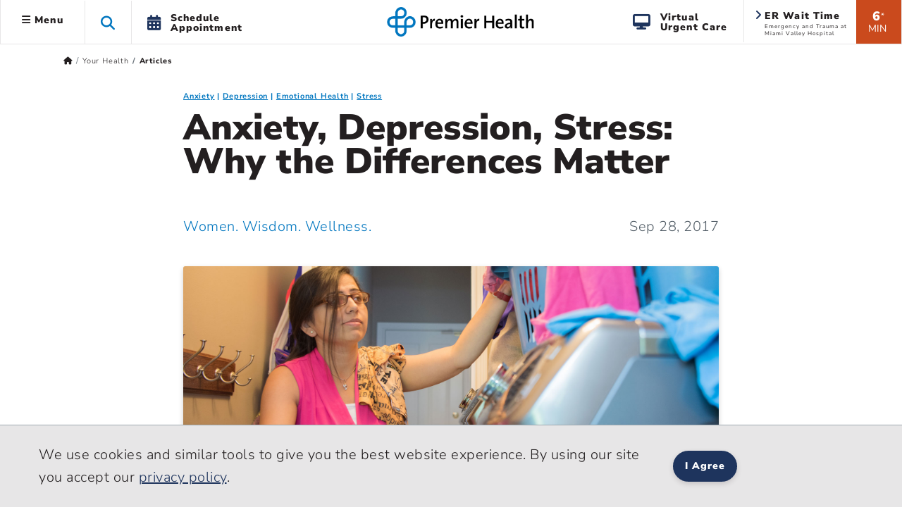

--- FILE ---
content_type: text/html; charset=utf-8
request_url: https://www.premierhealth.com/your-health/articles/women-wisdom-wellness-/anxiety-depression-stress-why-the-differences-matter
body_size: 23070
content:
 <!DOCTYPE html> <html lang="en" xmlns="http://www.w3.org/1999/xhtml"> <head> <meta charset="utf-8"> <meta name="viewport" content="width=device-width, initial-scale=1, viewport-fit=cover"> <title>
	Anxiety, Depression, Stress: Why the Differences Matter | Premier Health
</title> <meta name="format-detection" content="telephone=no"> <meta name="theme-color" content="#0076bf"> <meta http-equiv="X-UA-Compatible" content="IE=edge"> <meta name="silktide-cms" content="eyJlZGl0b3JVcmwiOiJodHRwczovL3d3dy5wcmVtaWVyaGVhbHRoLmNvbS9TaXRlZmluaXR5L2FkbWluYXBwL3BhZ2VzL3lvdXItaGVhbHRoL2FydGljbGVzL0FjdGlvbi9FZGl0In0="> <link rel="preconnect" href="https://www.googletagmanager.com/"> <link rel="preconnect" href="https://www.google-analytics.com/"> <link rel="preconnect" href="https://js.monitor.azure.com/"> <link rel="preconnect" href="https://premierhealth.azureedge.net/"> <link rel="preconnect" href="https://perfanalytics.com/"> <link rel="preconnect" href="https://api.perfanalytics.com/"> <link rel="preconnect" href="https://a6147442509348864.cdn.optimizely.com/"> <link rel="dns-prefetch" href="https://www.googletagmanager.com/"> <link rel="dns-prefetch" href="https://www.google-analytics.com/"> <link rel="dns-prefetch" href="https://js.monitor.azure.com/"> <link rel="dns-prefetch" href="https://premierhealth.azureedge.net/"> <link rel="dns-prefetch" href="https://perfanalytics.com/"> <link rel="dns-prefetch" href="https://api.perfanalytics.com/"> <link rel="dns-prefetch" href="https://a6147442509348864.cdn.optimizely.com/"> <link rel="shortcut icon" sizes="196x196" href="/Content/Icons/favicon-196x196.png"> <link rel="icon" type="image/png" href="/Content/Icons/favicon-196x196.png" sizes="196x196" /> <link rel="icon" type="image/png" href="/Content/Icons/favicon-195.png" sizes="195x195"> <link rel="icon" type="image/png" href="/Content/Icons/favicon-96x96.png" sizes="96x96" /> <link rel="icon" type="image/png" href="/Content/Icons/favicon-32x32.png" sizes="32x32" /> <link rel="icon" type="image/png" href="/Content/Icons/favicon-16x16.png" sizes="16x16" /> <link rel="icon" type="image/png" href="/Content/Icons/favicon-128.png" sizes="128x128" /> <link rel="icon" type="image/png" href="/Content/Icons/favicon-96.png" sizes="96x96"> <link rel="apple-touch-icon-precomposed" sizes="57x57" href="/Content/Icons/apple-touch-icon-57x57.png" /> <link rel="apple-touch-icon-precomposed" sizes="114x114" href="/Content/Icons/apple-touch-icon-114x114.png" /> <link rel="apple-touch-icon-precomposed" sizes="72x72" href="/Content/Icons/apple-touch-icon-72x72.png" /> <link rel="apple-touch-icon-precomposed" sizes="144x144" href="/Content/Icons/apple-touch-icon-144x144.png" /> <link rel="apple-touch-icon-precomposed" sizes="60x60" href="/Content/Icons/apple-touch-icon-60x60.png" /> <link rel="apple-touch-icon-precomposed" sizes="120x120" href="/Content/Icons/apple-touch-icon-120x120.png" /> <link rel="apple-touch-icon-precomposed" sizes="76x76" href="/Content/Icons/apple-touch-icon-76x76.png" /> <link rel="apple-touch-icon-precomposed" sizes="152x152" href="/Content/Icons/apple-touch-icon-152x152.png" /> <link rel="apple-touch-icon-precomposed" sizes="180x180" href="/Content/Icons/favicon-180.png"> <link rel="apple-touch-icon" sizes="228x228" href="/Content/Icons/favicon-228.png"> <meta name="application-name" content="Premier Health" /> <meta name="msapplication-TileColor" content="#ffffff" /> <meta name="msapplication-TileImage" content="/Content/Icons/mstile-144x144.png" /> <meta name="msapplication-square70x70logo" content="/Content/Icons/mstile-70x70.png" /> <meta name="msapplication-square150x150logo" content="/Content/Icons/mstile-150x150.png" /> <meta name="msapplication-wide310x150logo" content="/Content/Icons/widetile.png" /> <meta name="msapplication-square310x310logo" content="/Content/Icons/mstile-310x310.png" /> <meta property="og:url" content="https://www.premierhealth.com/your-health/articles/women-wisdom-wellness-/anxiety-depression-stress-why-the-differences-matter" /> <link rel="canonical" href="https://www.premierhealth.com/your-health/articles/women-wisdom-wellness-/anxiety-depression-stress-why-the-differences-matter" /> <meta property="fb:app_id" content="126077234707751" /> <meta property="og:locale" content="en_US" /> <script type="text/javascript">
!(function (cfg){function e(){cfg.onInit&&cfg.onInit(i)}var S,u,D,t,n,i,C=window,x=document,w=C.location,I="script",b="ingestionendpoint",E="disableExceptionTracking",A="ai.device.";"instrumentationKey"[S="toLowerCase"](),u="crossOrigin",D="POST",t="appInsightsSDK",n=cfg.name||"appInsights",(cfg.name||C[t])&&(C[t]=n),i=C[n]||function(l){var d=!1,g=!1,f={initialize:!0,queue:[],sv:"7",version:2,config:l};function m(e,t){var n={},i="Browser";function a(e){e=""+e;return 1===e.length?"0"+e:e}return n[A+"id"]=i[S](),n[A+"type"]=i,n["ai.operation.name"]=w&&w.pathname||"_unknown_",n["ai.internal.sdkVersion"]="javascript:snippet_"+(f.sv||f.version),{time:(i=new Date).getUTCFullYear()+"-"+a(1+i.getUTCMonth())+"-"+a(i.getUTCDate())+"T"+a(i.getUTCHours())+":"+a(i.getUTCMinutes())+":"+a(i.getUTCSeconds())+"."+(i.getUTCMilliseconds()/1e3).toFixed(3).slice(2,5)+"Z",iKey:e,name:"Microsoft.ApplicationInsights."+e.replace(/-/g,"")+"."+t,sampleRate:100,tags:n,data:{baseData:{ver:2}},ver:4,seq:"1",aiDataContract:undefined}}var h=-1,v=0,y=["js.monitor.azure.com","js.cdn.applicationinsights.io","js.cdn.monitor.azure.com","js0.cdn.applicationinsights.io","js0.cdn.monitor.azure.com","js2.cdn.applicationinsights.io","js2.cdn.monitor.azure.com","az416426.vo.msecnd.net"],k=l.url||cfg.src;if(k){if((n=navigator)&&(~(n=(n.userAgent||"").toLowerCase()).indexOf("msie")||~n.indexOf("trident/"))&&~k.indexOf("ai.3")&&(k=k.replace(/(\/)(ai\.3\.)([^\d]*)$/,function(e,t,n){return t+"ai.2"+n})),!1!==cfg.cr)for(var e=0;e<y.length;e++)if(0<k.indexOf(y[e])){h=e;break}var i=function(e){var a,t,n,i,o,r,s,c,p,u;f.queue=[],g||(0<=h&&v+1<y.length?(a=(h+v+1)%y.length,T(k.replace(/^(.*\/\/)([\w\.]*)(\/.*)$/,function(e,t,n,i){return t+y[a]+i})),v+=1):(d=g=!0,o=k,c=(p=function(){var e,t={},n=l.connectionString;if(n)for(var i=n.split(";"),a=0;a<i.length;a++){var o=i[a].split("=");2===o.length&&(t[o[0][S]()]=o[1])}return t[b]||(e=(n=t.endpointsuffix)?t.location:null,t[b]="https://"+(e?e+".":"")+"dc."+(n||"services.visualstudio.com")),t}()).instrumentationkey||l.instrumentationKey||"",p=(p=p[b])?p+"/v2/track":l.endpointUrl,(u=[]).push((t="SDK LOAD Failure: Failed to load Application Insights SDK script (See stack for details)",n=o,r=p,(s=(i=m(c,"Exception")).data).baseType="ExceptionData",s.baseData.exceptions=[{typeName:"SDKLoadFailed",message:t.replace(/\./g,"-"),hasFullStack:!1,stack:t+"\nSnippet failed to load ["+n+"] -- Telemetry is disabled\nHelp Link: https://go.microsoft.com/fwlink/?linkid=2128109\nHost: "+(w&&w.pathname||"_unknown_")+"\nEndpoint: "+r,parsedStack:[]}],i)),u.push((s=o,t=p,(r=(n=m(c,"Message")).data).baseType="MessageData",(i=r.baseData).message='AI (Internal): 99 message:"'+("SDK LOAD Failure: Failed to load Application Insights SDK script (See stack for details) ("+s+")").replace(/\"/g,"")+'"',i.properties={endpoint:t},n)),o=u,c=p,JSON&&((r=C.fetch)&&!cfg.useXhr?r(c,{method:D,body:JSON.stringify(o),mode:"cors"}):XMLHttpRequest&&((s=new XMLHttpRequest).open(D,c),s.setRequestHeader("Content-type","application/json"),s.send(JSON.stringify(o))))))},a=function(e,t){g||setTimeout(function(){!t&&f.core||i()},500),d=!1},T=function(e){var n=x.createElement(I),e=(n.src=e,cfg[u]);return!e&&""!==e||"undefined"==n[u]||(n[u]=e),n.onload=a,n.onerror=i,n.onreadystatechange=function(e,t){"loaded"!==n.readyState&&"complete"!==n.readyState||a(0,t)},cfg.ld&&cfg.ld<0?x.getElementsByTagName("head")[0].appendChild(n):setTimeout(function(){x.getElementsByTagName(I)[0].parentNode.appendChild(n)},cfg.ld||0),n};T(k)}try{f.cookie=x.cookie}catch(p){}function t(e){for(;e.length;)!function(t){f[t]=function(){var e=arguments;d||f.queue.push(function(){f[t].apply(f,e)})}}(e.pop())}var r,s,n="track",o="TrackPage",c="TrackEvent",n=(t([n+"Event",n+"PageView",n+"Exception",n+"Trace",n+"DependencyData",n+"Metric",n+"PageViewPerformance","start"+o,"stop"+o,"start"+c,"stop"+c,"addTelemetryInitializer","setAuthenticatedUserContext","clearAuthenticatedUserContext","flush"]),f.SeverityLevel={Verbose:0,Information:1,Warning:2,Error:3,Critical:4},(l.extensionConfig||{}).ApplicationInsightsAnalytics||{});return!0!==l[E]&&!0!==n[E]&&(t(["_"+(r="onerror")]),s=C[r],C[r]=function(e,t,n,i,a){var o=s&&s(e,t,n,i,a);return!0!==o&&f["_"+r]({message:e,url:t,lineNumber:n,columnNumber:i,error:a,evt:C.event}),o},l.autoExceptionInstrumented=!0),f}(cfg.cfg),(C[n]=i).queue&&0===i.queue.length?(i.queue.push(e),i.trackPageView({})):e();})({
src: "https://js.monitor.azure.com/scripts/b/ai.3.gbl.min.js",
// name: "appInsights",
// ld: 0,
// useXhr: 1,
crossOrigin: "anonymous",
// onInit: null,
// cr: 0,
cfg: { // Application Insights Configuration
            connectionString: "InstrumentationKey=dea76b3a-307c-493a-bb6e-4dad45ea5cb3;IngestionEndpoint=https://eastus-8.in.applicationinsights.azure.com/;LiveEndpoint=https://eastus.livediagnostics.monitor.azure.com/"
        }
    });
    window.appInsights.trackPageView();
</script> <script>
    //Google
    (function (w, d, s, l, i) {
        w[l] = w[l] || []; w[l].push({
            'gtm.start':
                new Date().getTime(), event: 'gtm.js'
        }); var f = d.getElementsByTagName(s)[0],
            j = d.createElement(s), dl = l != 'dataLayer' ? '&l=' + l : ''; j.async = true; j.src =
                'https://www.googletagmanager.com/gtm.js?id=' + i + dl; f.parentNode.insertBefore(j, f);
    })(window, document, 'script', 'dataLayer', 'GTM-KH2DJS');
 

    //FreshPaint
    (function () { function p(r, e) { (e == null || e > r.length) && (e = r.length); for (var t = 0, a = new Array(e); t < e; t++)a[t] = r[t]; return a } function v(r) { if (Array.isArray(r)) return p(r) } function h(r) { if (typeof Symbol != "undefined" && r[Symbol.iterator] != null || r["@iterator"] != null) return Array.from(r) } function A() { throw new TypeError("Invalid attempt to spread non-iterable instance.\nIn order to be iterable, non-array objects must have a [Symbol.iterator]() method.") } function I(r, e) { if (r) { if (typeof r == "string") return p(r, e); var t = Object.prototype.toString.call(r).slice(8, -1); if (t === "Object" && r.constructor && (t = r.constructor.name), t === "Map" || t === "Set") return Array.from(t); if (t === "Arguments" || /^(?:Ui|I)nt(?:8|16|32)(?:Clamped)?Array$/.test(t)) return p(r, e) } } function y(r) { return v(r) || h(r) || I(r) || A() } var E = function (r, e) { if (!e.__SV) { try { var t, a, m = window.location, c = m.hash, x = function (n, o) { return t = n.match(new RegExp(o + "=([^&]*)")), t ? t[1] : null }; c && x(c, "fpState") && (a = JSON.parse(decodeURIComponent(x(c, "fpState"))), a.action === "fpeditor" && (window.sessionStorage.setItem("_fpcehash", c), history.replaceState(a.desiredHash || "", r.title, m.pathname + m.search))) } catch (S) { } e.__loaded = !1, e.config = !1, e.__SV = 2, window.freshpaint = new Proxy(e, { get: function (n, o) { return n[o] !== void 0 ? n[o] : o === "init" ? function (l, u, i) { var _, d; (_ = n)[d = "_i"] || (_[d] = []), n._i.push([l, u || {}, i || "freshpaint"]) } : function () { for (var l = arguments.length, u = new Array(l), i = 0; i < l; i++)u[i] = arguments[i]; var _ = [o].concat(y(u)); return n.push(_), new Proxy(_, { get: function (f, w) { return f[w] ? f[w] : function () { for (var b = arguments.length, g = new Array(b), s = 0; s < b; s++)g[s] = arguments[s]; f.length = 0, f.push([o].concat(y(u))), f.push([w].concat(y(g))) } } }) } } }) } }; E(document, window.freshpaint || []); })();
    freshpaint.init("3517d3a4-ca04-4550-aa91-6b324aad2933");
    freshpaint.page();

</script> <script src="https://freshpaint-cdn.com/js/3517d3a4-ca04-4550-aa91-6b324aad2933/freshpaint.js"></script> <link href="/ResourcePackages/Bootstrap5/assets/dist/css/main.min.css?package=Bootstrap5" rel="stylesheet" type="text/css" /><link href="/Content/Styles/PremierHealth.main.min.css?v=20260116&amp;package=Bootstrap5" rel="stylesheet" type="text/css" /><link href="/Content/Styles/bootstrap4-toggle.min.css?package=Bootstrap5" rel="stylesheet" type="text/css" /><link href="/Content/Fonts/FontAwesome/css/all.min.css?package=Bootstrap5" rel="stylesheet" type="text/css" /><link href="/Content/Fonts/PremierIcon/styles8.min.css?package=Bootstrap5" rel="stylesheet" type="text/css" /> <script type="text/javascript" src="https://cdn.optimizely.com/js/6147442509348864.js"></script><script type="text/javascript">
window.HYRO_WIDGET_ID = "0a5be277-36ff-4a37-8745-6bc9a9d4a5da"; (function() { const f = function() { const d = document; const l = d.createElement('script'); l.type = 'text/javascript'; l.async = true; l.src = 'https://api.airbud.io/widgets/widget.js?id='
 + window.HYRO_WIDGET_ID; const x = d.getElementsByTagName('script')[0]; x.parentNode.insertBefore(l, x); }; window.addEventListener('load', f, false); })();
</script><meta name="Generator" content="Sitefinity 15.4.8622.0 DX" /><meta property="og:title" content="Anxiety, Depression, Stress: Why the Differences Matter | Premier Health" /><meta property="og:type" content="article" /><meta property="og:description" content="Anxiety, depression and stress may share similar symptoms, but each has its own unique causes. Learn how to tell the difference, and why it’s important." /><meta property="og:image" content="https://premierhealth.azureedge.net/img/images/default-source/women-wisdom-wellness/p-w-wmn72189-anxiety-depression-stress-difference-lg.jpg?sfvrsn=ca3c8719_2" /><meta property="og:image:height" content="1008" /><meta property="og:image:width" content="1860" /><meta name="description" content="Anxiety, depression and stress may share similar symptoms, but each has its own unique causes. Learn how to tell the difference, and why it’s important." /></head> <body> <noscript> <iframe src="https://www.googletagmanager.com/ns.html?id=GTM-KH2DJS"
                height="0" width="0" style="display:none;visibility:hidden"></iframe> </noscript> <script src="/ScriptResource.axd?d=6DQe8ARl7A9TiuWej5ttCra3Skn203CZ6GuJ27Af6VU_d8tthtm2esmBUauUNcjbVlr25CI51brx_3WMWIFTdtW-XPMegVb2UaqTw_UwMUolgpOSQaSxrn2ov-k4PcMKglmD7c4PobgOomJvCd3_7kwX5rnS1Ih45agJi6C33kjmcEjx0&amp;t=ffffffff9fd99265" type="text/javascript"></script><script src="/ScriptResource.axd?d=74FHISOx3fOPKwLxL0RMYiCdfR6rJsro675aAjdvCE1CMarYiHuVuCI5BKzN0LYX5DcwcGo1vZGdCTU5PlJamiFwQe6Q-W72ATjIiwvEoBGmRrRxGIbb5JYtpEP1spyLhGTr_M94NUAue9YmBuBkgAhXVrik_o_R9YhwGiM1rJs0E4Lv0&amp;t=ffffffff9fd99265" type="text/javascript"></script> <style>
        .notification-container {
            margin-top: 1px;
        }

        .notification-warning {
            margin-top: -15px;
            margin-bottom: -15px;
            color: #fff;
        }

            .notification-warning, .notification-warning p {
                color: #fff;
                margin-bottom: 0;
            }
    </style> <header class="sticky-top"> <a href="#mainContent" class="skip">Skip to main content</a> <div class="sticky-schedule-app"> <a href="/patient-and-visitor-guide/patient-guide/schedule-your-appointment" class="  log-ga-from-nav" data-category="Global Nav" data-action="Click" data-label="Schedule Appointment Mobile" aria-label="Schedule Appointment Mobile"><i class="fas fa-calendar-alt"></i><span>Schedule Appointment</span></a> </div> <div class="container-fluid  "> <div class="row  align-items-center" style="border-bottom: #e7e6e7 1px solid; background-color: #fff; "> <div class="col-lg-5 col-3  header-left clearfix"> 


 
<ul class="nav main-menu ">
    <li id="siteMainMenuParent" class="nav-item dropdown  ">
        <a class="site-main-menu nav-link dropdown-toggle d-none d-lg-block log-ga-from-nav "    data-bs-toggle="dropdown" href="#" role="button" aria-haspopup="true" aria-expanded="false" data-category="Global Nav" data-action="Click" data-label="Hamburger" data-bs-reference="parent"><i id="main-menu-icon" class="fas fa-bars"></i> Menu</a>
        <a class="site-main-menu nav-link dropdown-toggle main-menu-mobile d-lg-none log-ga-from-nav "  data-bs-toggle="dropdown" href="#" role="button" aria-haspopup="true" aria-expanded="false" data-category="Global Nav" data-action="Click" data-label="Hamburger" aria-label="Menu" data-bs-reference="parent"><i class="fas fa-bars"></i></a>
        <div id="siteMainMenu" class="dropdown-menu text-left dropdown-menu-left">
        <a class="dropdown-item   log-ga-from-nav" href="/find-a-doctor/Home/find-a-doctor" target="_self" data-category="Main Site Menu" data-action="Click" data-label="Find a Doctor">Find a Doctor</a>
        <a class="dropdown-item   log-ga-from-nav" href="https://mychart.premierhealthpartners.org/mychart/" target="_self" data-category="Main Site Menu" data-action="Click" data-label="Go to MyChart">Go to MyChart</a>
        <a class="dropdown-item   log-ga-from-nav" href="/about-premier/contact-us" target="_self" data-category="Main Site Menu" data-action="Click" data-label="Contact Us">Contact Us</a>
        <a class="dropdown-item   log-ga-from-nav" href="/news-and-events/classes-and-events" target="_self" data-category="Main Site Menu" data-action="Click" data-label="Find a Class or Event">Find a Class or Event</a>
        <a class="dropdown-item   log-ga-from-nav" href="/patient-and-visitor-guide/patient-guide/costs-and-insurance/pay-my-bill" target="_self" data-category="Main Site Menu" data-action="Click" data-label="Pay My Bill">Pay My Bill</a>
        <a class="dropdown-item   log-ga-from-nav" href="/healthcare-professionals/physician-connect/refer-a-patient" target="_self" data-category="Main Site Menu" data-action="Click" data-label="Refer a Patient">Refer a Patient</a>
        <div class="dropdown-divider"></div>
        <a class="dropdown-item   log-ga-from-nav" href="/locations" target="_self" data-category="Main Site Menu" data-action="Click" data-label="Locations">Locations</a>
        <a class="dropdown-item   log-ga-from-nav" href="/services" target="_self" data-category="Main Site Menu" data-action="Click" data-label="Services">Services</a>
        <a class="dropdown-item   log-ga-from-nav" href="/patient-and-visitor-guide" target="_self" data-category="Main Site Menu" data-action="Click" data-label="Patient and Visitor Guide">Patient and Visitor Guide</a>
        <a class="dropdown-item   log-ga-from-nav" href="/your-health" target="_self" data-category="Main Site Menu" data-action="Click" data-label="Your Health">Your Health</a>
        <div class="dropdown-divider"></div>
        <a class="dropdown-item   log-ga-from-nav" href="/about-premier" target="_self" data-category="Main Site Menu" data-action="Click" data-label="About Premier Health">About Premier Health</a>
        <a class="dropdown-item   log-ga-from-nav" href="/news-and-events/news" target="_self" data-category="Main Site Menu" data-action="Click" data-label="News">News</a>
        <a class="dropdown-item   log-ga-from-nav" href="/about-premier/ways-to-help" target="_self" data-category="Main Site Menu" data-action="Click" data-label="Ways to Help">Ways to Help</a>
        <a class="dropdown-item   log-ga-from-nav" href="/healthcare-professionals" target="_self" data-category="Main Site Menu" data-action="Click" data-label="Health Care Professionals">Health Care Professionals</a>
        <a class="dropdown-item   log-ga-from-nav" href="/healthcare-professionals/careers" target="_self" data-category="Main Site Menu" data-action="Click" data-label="Careers">Careers</a>
        </div>
    </li>
    <li class="nav-item search-toggle   d-none d-lg-block" role="button" aria-label="Search this site">
        <span class="fa fa-search"></span>
    </li>
    <li class="nav-item dropdown schedule-appt h-100 d-none d-lg-block" role="button">
        <a href="/patient-and-visitor-guide/patient-guide/schedule-your-appointment" class="nav-link nav-schedule-appointment log-ga-from-nav" data-category="Global Nav" data-action="Click" data-label="Schedule Appt.">
            <div class="d-table-cell align-middle"><i class="fas fa-calendar-alt"></i></div>
            <div class="d-table-cell align-middle">Schedule<br>Appointment</div>
        </a>
    </li>
</ul>


<script>
    $('#siteMainMenuParent').on('show.bs.dropdown', function () {
        //console.log('open');
        $("#siteMainMenu").show();
        var menuWidth = document.getElementById("siteMainMenu").offsetWidth;
        $("#siteMainMenu").hide();
        //Since it doesn't seem possible to relate a popper to a specific element in BS5 data annotations, this will hack it
        setTimeout(function () {
            popperInstance = Popper.createPopper(document.querySelector("#topAttach"), document.querySelector("#siteMainMenu"), {
                modifiers: [
                    {
                        name: 'offset',
                        options: {
                            offset: [menuWidth/2, 2],
                        },
                    },
                ],
            });
            $("#siteMainMenu").show();

        },100);
        $('#main-menu-icon').removeClass('fa-bars');
        $('#main-menu-icon').addClass('fa-times'); 
        $("html, body").animate({ scrollTop: 0 }, 500);

    })

    $('#siteMainMenuParent').on('hide.bs.dropdown', function () {
        //console.log('close');
        $('#main-menu-icon').removeClass('fa-times'); 
        $('#main-menu-icon').addClass('fa-bars'); 
        $("#siteMainMenu").hide();
    })
    $('#siteMainMenuParent').on('click', function () {
        //console.log('close2');
        if (!$("#siteMainMenu").hasClass("show")) {
            $('#main-menu-icon').removeClass('fa-times'); 
        }
    })
</script>

 </div> <div class="col-lg-2 col-6  text-center"> 

<div >
    <div ><a href="/home"><img sf-image-responsive="true" src="https://premierhealth.azureedge.net/img/images/default-source/default-album/g_logo-1.png?sfvrsn=fc0096c1_4" alt="Premier Health | Home" class="logo" sf-size="3867"></a></div>
</div>



 </div> <div class="col-lg-5 col-3    header-right  clearfix"> 


    <div class="wait-min align-middle float-right text-center d-none d-lg-block log-ga-from-nav " data-bs-toggle="modal" data-bs-target="#LocationsModal" data-category="Global Nav" data-action="Click" data-label="ER Wait Time">
            <span>6</span><span class="disclaimer align-top">*</span><br /><span class="min">MIN</span>
    </div>
    <a href="#LocationsModal" data-bs-toggle="modal" data-bs-target="#LocationsModal" class="log-ga-from-nav  " data-category="Global Nav" data-action="Click" data-label="ER Wait Time">
        <div class="er-map align-middle float-right d-none d-lg-block wider animated fadeIn">
            <i class="fas fa-angle-right"></i>
            <p class="title">ER Wait Time</p>
            <p id="pAddr1" class="address">Emergency and Trauma at Miami Valley Hospital</p>
        </div>
    </a>

<div >
    <div ><a class="search-toggle search-toggle-mobile float-right d-lg-none" data-sf-ec-immutable="" aria-label="Search this site" role="button"><span class="fa fa-search"></span></a>
<ul class="nav main-menu float-right d-lg-block d-md-none"><li class="nav-item dropdown schedule-appt h-100 d-none d-lg-block"><a href="/patient-and-visitor-guide/patient-guide/virtual-care-options/virtual-urgent-care" data-category="Global Nav" data-label="Virtual Urgent Care" class="nav-link nav-schedule-appointment log-ga-from-nav" data-action="Click"><div class="d-table-cell align-middle"><em class="fa fa-desktop" style="padding-right: 12px; font-size: 22px; color: rgba(30, 52, 93, 1); padding-bottom: 2px"></em></div><div class="d-table-cell align-middle">Virtual<br data-sf-ec-immutable="">Urgent Care</div></a>
 </li></ul></div>
</div> </div> </div> </div> <div class="col-md-12 search-dropdown closed"> 


<link href="/Content/Styles/search.min.css" rel="stylesheet" />
<style>
    .homepage-global-search {
        font-size: 35px;
        line-height: 56px;
        top: 20px;
        position: absolute;
        z-index: 15;
        left: 25px;
    }

    .search-dropdown div div .homepage-global-search {
        left: -50px;
    }

    @media (max-width: 1000px) {
        .search-label {
            font-size: 24px !important;
            padding-left: 60px !important;
            padding-top: 30px !important;
        }

        .homepage-global-search {
            font-size: 24px !important;
        }
    }

    @media (max-width: 600px) {
        .homepage-global-search {
            top: 10px !important;
        }

        .global-search-box {
            padding-left: 60px !important;
        }

        .search-label {
            padding-left: 60px !important;
            padding-top: 15px !important;
            font-size: 20px !important;
        }
    }
</style>
<div class="search-wrapper">
    <div class="global-search">
        <span class="fa fa-search homepage-global-search"></span>
        <div class="search-label"></div>
        <input type="search" title="Search input"
               id="36f6e38b-0df9-4c0c-9730-8e297baecb82" class="global-search-box"
               data-SearchType="Pop - Down Search" value=""
               autocomplete="off" aria-label="Search Box" />
        <span class="search-clear search-icon"><span class="left-cross"></span><span class="right-cross"></span></span>
        <div class="loading">
            <img src="/Content/images/loading.gif" alt="Loading"  loading="lazy"  />
        </div>
    </div>
    <div class="hcpSwitch" style="display: none;padding-top:25px;">
        <div class="form-check form-switch load-more filter-toggles" style="padding-bottom:0;">
            <input type="checkbox" class="form-check-input hcpToggle" role="switch" id="hcpToggle">
            <label class="custom-control-label" for="hcpToggle">I am a health care professional</label>
        </div>
    </div>
    <div class="autocomplete-result">
        <div class="did-you-mean" style="display: none;"></div>
        <div class="results">
            <div class="featured-results" style="display: none; height:fit-Content"></div>
            <div id="resultsRow1" class="content-type-results results-row-1"></div>
        </div>
        <div class="results">
            <div id="resultsRow2" class="content-type-results d-none no-featured-results results-row-2"></div>
            <input type="hidden" class="hiddenFlag" id="hiddenFlag" />
        </div>
        <div class="autocomplete-footer">
            <a href="/search?indexCatalogue=sitesearch" class="btn btn-orange">View All Results</a>
        </div>
    </div>
</div>
<input type="hidden" value="SiteSearch" id="indexName" />
<input type="hidden" id="sitesearch" value="SiteSearch" />
<input type="hidden" id="hcpsearch" value="" />
<input type="hidden" id="hasHCPIndex" value="false" />
 </div> </header> <div id="notification-container" class="  notification-container  "> <div class="notification-title"> <div class="max_min_button"> <span id="title" class="pr-2"></span> <i id="icon" aria-hidden="true" class="fa fa-minus-square"></i> </div> </div> <div id="notification-warning" class="notification-warning">
</div> </div> <script type="text/javascript">

            if (document.getElementById("notification-warning").innerHTML.trim() === "") {
                //  $(".notification-container").hide();
                document.getElementById("notification-container").style.display = "none";
            }
        </script> <main role="main" class="home bookmarkAnchor notHome" id="mainContent"> <div id="topAttach" style="width:0px;"></div> <div class="container"> <div class="row bread "> <div class="col-lg-12"> 


<div>
    <nav aria-label="Full path to the current page">
        <ol class="sf-breadscrumb breadcrumb">

                    <li class="breadcrumb-item">
                        <a href="/" aria-label="Premierhealth.com Home Page">
                                <span class='fas fa-home'></span>
                        </a>
                    </li>
                    <li class="breadcrumb-item">
                        <a href="/your-health" aria-label="Home &gt; Your Health">
Your Health                        </a>
                    </li>
                    <li class="breadcrumb-item active" aria-current="page">
Articles                    </li>
            
        </ol>
    </nav>
</div>
<div>
    <div class=" breadcrumb-mobile-nav col-12">

    </div>
</div>
<script type="application/ld+json">{"@context":"https://schema.org/","@type":"BreadcrumbList","itemListElement":[{"@type":"ListItem","position":0,"name":"Home","item":"/"},{"@type":"ListItem","position":1,"name":"Your Health","item":"/your-health"},{"@type":"ListItem","position":2,"name":"Articles"}]}</script>
 </div> </div> <div class="row main"> <div class="col-lg-12"> 

<style>
    @media (max-width: 768px) {

        span.article-parent, span.article-date {
            font-size: 14px;
        }

        .article > .info {
            padding-top: 5px;
            padding-bottom: 10px;
        }

        blockquote {
            padding: 10px 25px;
            font-size: 20px
        }
    }
</style>
<div class="article mx-auto font-weight-normal-H3">

            <ul class="categories">
                    <li class="category-link">
                        <a href="/your-health/articles/-in-category/categories/topic/emotional-health/anxiety" aria-label="Emotional Health &gt; Anxiety Category Articles">Anxiety</a>
                    </li>
                    <li class="category-link">
                        <a href="/your-health/articles/-in-category/categories/topic/emotional-health/depression" aria-label="Emotional Health &gt; Depression Category Articles">Depression</a>
                    </li>
                    <li class="category-link">
                        <a href="/your-health/articles/-in-category/categories/topic/emotional-health" aria-label="Topic &gt; Emotional Health Category Articles">Emotional Health</a>
                    </li>
                    <li class="category-link">
                        <a href="/your-health/articles/-in-category/categories/topic/emotional-health/stress" aria-label="Emotional Health &gt; Stress Category Articles">Stress</a>
                    </li>
            </ul>

    <h1 class="clearfix">Anxiety, Depression, Stress: Why the Differences Matter</h1>
    <div class="clearfix info">
            <span class="article-parent float-left"><a href="/your-health/articles/-in-category/categories/collection/women-wisdom-wellness" aria-label="Women. Wisdom. Wellness. Articles">Women. Wisdom. Wellness.</a></span>
                    <span class="article-date float-right">Sep 28, 2017</span>
    </div>
                <img class="card-img-top" alt=""
                     src="https://premierhealth.azureedge.net/img/images/default-source/women-wisdom-wellness/p-w-wmn72189-anxiety-depression-stress-difference-lg.jpg?sfvrsn=ca3c8719_2"
                     srcset="https://premierhealth.azureedge.net/img/images/default-source/women-wisdom-wellness/p-w-wmn72189-anxiety-depression-stress-difference-lg.tmb-card-med.webp?sfvrsn=ca3c8719_9 500w, https://premierhealth.azureedge.net/img/images/default-source/women-wisdom-wellness/p-w-wmn72189-anxiety-depression-stress-difference-lg.jpg?sfvrsn=ca3c8719_2 760w"
                     sizes="    (max-width: 767px) 500px,
                                (min-width: 768px) 760px">


    

        <style>
            @media (max-width: 768px) {
                .article > img {
                    margin-bottom: 20px;
                }

                .card-body {
                    padding: 15px;
                }

                .card-title {
                    line-height: 1.25;
                }

                .btn-secondary, .btn-orange {
                    font-size: 22px;
                }
            }
        </style>
        <div class="card  shadow-sm mb-3 " style="max-width:initial">
            <div class="card-body">
                <div class="row">
                    <div class="col-md-8 text-md-left text-sm-center text-center ">
                        <div class="card-title">
                            Find Your Perfect Match
                        </div>
                        <p class="card-text">Answer a few questions and we'll provide you with a list of primary care providers that best fit your needs.</p>
                    </div>
                    <div class="col-md-4  pt-md-0 pt-sm-3 pt-3">
                        <a class=" btn-block btn-orange log-ga-from-nav" data-category="Article CTA" data-action="Schedule Your Appointment" data-label="Anxiety, Depression, Stress: Why the Differences Matter" style=" height: 50px; padding-top: 12px;" href="/landing-pages/find-your-perfect-match" target="_self">Get Started </a>
                    </div>
                </div>
            </div>
        </div>



    <p>Anxiety, depression and stress — just about everyone feels these emotions at some time. All are common reactions to life’s challenges, from losing a loved one to going through a divorce. On the surface they can look a lot alike, but there are distinct differences.&nbsp;</p>
<h2>Is It Anxiety or Depression?</h2>
<p>If you often feel anxious or depressed for no apparent reason, you may have an <a href="/Women-Wisdom-Wellness/Content/Coming-to-Terms-with-Anxiety/">anxiety disorder</a>, <a href="https://www.healthwise.net/premierhealth/Content/StdDocument.aspx?DOCHWID=hw30709" title="depression"  target="_blank"  class="log-ga-from-nav health-link" data-category="Healthwise"  data-action="Click" data-label="Read Article" >depression</a>, or both. It’s not unusual for someone to suffer from both conditions at the same time. In fact, just about half of those diagnosed with depression are also diagnosed with an anxiety disorder.</p>
<p>Depression and anxiety are serious but treatable illnesses. The same medications may be used to ease symptoms of each condition. The two also share similar symptoms, like nervousness, irritability, insomnia and problems concentrating, but each has its own causes.&nbsp;</p>
<p><strong>Anxiety</strong>: If you have an <a href="https://www.healthwise.net/premierhealth/Content/StdDocument.aspx?DOCHWID=anxty" title="anxiety disorder"  target="_blank"  class="log-ga-from-nav health-link" data-category="Healthwise"  data-action="Click" data-label="Read Article" >anxiety disorder</a>, you may experience:</p>
<ul>
    <li>Fear, panic or anxiety in situations where most people would not feel anxious or threatened</li>
    <li>A constant nagging worry or anxiousness</li>
    <li>Sudden panic or anxiety attacks without any clear trigger</li>
</ul>
<p>Untreated, these disorders can limit your ability to work, maintain relationships or even leave the house.&nbsp;</p>
<p><a href="https://www.premierhealth.com/Women-Wisdom-Wellness/Content/sadness-grief-depression-what-s-the-difference-/?HealthTopicTaxonomyID=17610" target="_blank">Depression</a>: When you’re depressed, it affects just about everything in your life — how you think, feel, behave and function. You may experience one or more of these symptoms:</p>
<ul>
    <li>Discouragement</li>
    <li>Sadness</li>
    <li>Hopelessness&nbsp;</li>
    <li>Anger</li>
    <li>Lack of motivation or interest in life in general</li>
    <li>Low energy level</li>
    <li>Insomnia</li>
    <li>Feeling overwhelmed by daily tasks and personal interactions</li>
</ul>
<p>If these feelings last longer than two weeks, and interfere with daily activities like spending time with friends, caring for your family or going to work, most likely you’re experiencing a major depressive episode.&nbsp;</p>
<blockquote>In fact, just about half of those diagnosed with depression are also diagnosed with an anxiety disorder.</blockquote>
<h2>What About Stress?</h2>
<img src="/images/default-source/women-wisdom-wellness/p-w-wmn72189-anxiety-depression-stress-difference-sm.jpg?Status=Master&amp;sfvrsn=e956a8e8_0" class="imgM" alt="Anxiety Depression Stress small" style="border: 4px solid rgba(255, 255, 255, 1); float: right">
<p>Stress and anxiety may seem similar, but they’re not the same. The difference? <a href="https://www.premierhealth.com/Women-Wisdom-Wellness/Content/The-New-Normal--Coping-with-a-24-7-Lifestyle/?HealthTopicTaxonomyID=17610" target="_blank">Stress</a> is a response to daily pressures or a threatening situation, while anxiety is a reaction to the stress. Anxiety, which has no clear cause, tends to last longer and be more difficult to treat.&nbsp;</p>
<p>Stress affects a lot of people, and can influence your health. Symptoms include:</p>
<ul>
    <li>Headaches</li>
    <li>High blood pressure</li>
    <li>Chest pain</li>
    <li>Heart palpitations</li>
    <li>Skin rashes</li>
    <li>Loss of sleep</li>
</ul>
<p>Stress typically goes away when the stressors disappear. However, chronic stress can escalate into anxiety or depression, so it’s important to take steps to reduce or eliminate stress whenever possible.&nbsp;</p>
<p>If you’re not sure whether you’re suffering from stress, anxiety or depression, don’t delay in talking to a health care provider to get the help you need. The journey to recovery begins with defining the cause of your issues and getting the right treatment.&nbsp;</p>


    
            <div class="card  shadow-sm mb-3 " style="max-width:initial">
            <div class="card-body">
                <div class="row">
                    <div class="col-md-8 text-md-left text-sm-center text-center ">
                        <div class="card-title">
                            Find Your Perfect Match
                        </div>
                        <p class="card-text">Answer a few questions and we'll provide you with a list of primary care providers that best fit your needs.</p>
                    </div>
                    <div class="col-md-4  pt-md-0 pt-sm-3 pt-3">
                        <a class=" btn-block btn-orange log-ga-from-nav" data-category="Article CTA" data-action="Schedule Your Appointment" data-label="Anxiety, Depression, Stress: Why the Differences Matter" style=" height: 50px; padding-top: 12px;" href="/landing-pages/find-your-perfect-match" target="_self">Get Started </a>
                    </div>
                </div>
            </div>
        </div>

        <p class="article-date  float-left clearfix font-italic"> Source: Anxiety &amp;amp; Depression Society of America; Psych Central; PsyWeb.com; Students Against Depression</p>


    <div class="logo-section mx-auto">
    <img src="/Content/Icons/apple-touch-icon-57x57.png" alt="" />
</div>






</div>

        <div class="feature-full-blue  ">
            <div>
                <h2>Small Steps:</h2>
                <span>Seek Help if Anxiety is Disrupting Your Life</span>
            </div>

            <div>Anxiety disorder is highly treatable if you get professional help.</div>
        </div>
<script>
    document.addEventListener("DOMContentLoaded", function () {
        document.querySelectorAll("iframe[aria-label]").forEach(function (iframe) {
            const value = iframe.getAttribute("aria-label");
            iframe.setAttribute("title", value);
            iframe.removeAttribute("aria-label");
        });
    });

</script>

        <div class="relatedPosts">
            <h2>Related Articles</h2>
            <div class='row'>

                    <div class="col-lg-4 mb-3  ">
                        <div class="card stackable shadow-sm h-100">

                                <img class="card-img-top" alt=""
                                     src="https://premierhealth.azureedge.net/img/images/default-source/women-wisdom-wellness/p-w-wmn62075-does-winter-gloom-bring-you-doom-lg.tmb-card-head.webp?sfvrsn=b4ba2e54_9"
                                     srcset="https://premierhealth.azureedge.net/img/images/default-source/women-wisdom-wellness/p-w-wmn62075-does-winter-gloom-bring-you-doom-lg.tmb-card-head.webp?sfvrsn=b4ba2e54_9 340w, https://premierhealth.azureedge.net/img/images/default-source/women-wisdom-wellness/p-w-wmn62075-does-winter-gloom-bring-you-doom-lg.tmb-card-med.webp?sfvrsn=b4ba2e54_9 500w, https://premierhealth.azureedge.net/img/images/default-source/women-wisdom-wellness/p-w-wmn62075-does-winter-gloom-bring-you-doom-lg.jpg?sfvrsn=b4ba2e54_2 760w"
                                     sizes="(max-width: 767px) 500px,
                                                (max-width: 991px) and (min-width: 768px)  760px,
                                                (min-width: 992px) 340px,
                                                340px">
                            <div class="card-body ">
                                        <ul class="categories">
                                        </ul>


                                <div class="card-title">
                                    <a href="/your-health/articles/women-wisdom-wellness-/does-winter-gloom-bring-you-down-">Does Winter Gloom Bring You Down?</a>
                                </div>
                                <p class="card-text">We shine some light on the best ways to beat Seasonal Affective Disorder.</p>
                            </div>
                            <div class="card-footer  ">
                                <div class="clearfix info">

                                    <span class="article-date float-right"> Dec 19, 2024</span>
                                </div>
                            </div>
                        </div>
                    </div>
                    <div class="col-lg-4 mb-3  ">
                        <div class="card stackable shadow-sm h-100">

                                <img class="card-img-top" alt=""
                                     src="https://premierhealth.azureedge.net/img/images/default-source/women-wisdom-wellness/p-w-wmn63412-double-whammy-addiction-impacts-depression-stack(1).tmb-card-head.webp?sfvrsn=680c0961_9"
                                     srcset="https://premierhealth.azureedge.net/img/images/default-source/women-wisdom-wellness/p-w-wmn63412-double-whammy-addiction-impacts-depression-stack(1).tmb-card-head.webp?sfvrsn=680c0961_9 340w, https://premierhealth.azureedge.net/img/images/default-source/women-wisdom-wellness/p-w-wmn63412-double-whammy-addiction-impacts-depression-stack(1).tmb-card-med.webp?sfvrsn=680c0961_9 500w, https://premierhealth.azureedge.net/img/images/default-source/women-wisdom-wellness/p-w-wmn63412-double-whammy-addiction-impacts-depression-stack(1).jpg?sfvrsn=680c0961_2 760w"
                                     sizes="(max-width: 767px) 500px,
                                                (max-width: 991px) and (min-width: 768px)  760px,
                                                (min-width: 992px) 340px,
                                                340px">
                            <div class="card-body ">
                                        <ul class="categories">
                                        </ul>


                                <div class="card-title">
                                    <a href="/your-health/articles/women-wisdom-wellness-/double-whammy-how-addiction-impacts-depression">Double Whammy: How Addiction Impacts Depression</a>
                                </div>
                                <p class="card-text">Know the triggers, the signs and how to get help.</p>
                            </div>
                            <div class="card-footer  ">
                                <div class="clearfix info">

                                    <span class="article-date float-right"> May 11, 2023</span>
                                </div>
                            </div>
                        </div>
                    </div>
                    <div class="col-lg-4 mb-3  ">
                        <div class="card stackable shadow-sm h-100">

                                <img class="card-img-top" alt=""
                                     src="https://premierhealth.azureedge.net/img/images/default-source/women-wisdom-wellness/p-w-wmn80240-general-anxiety-panic-disorders-lg.tmb-card-head.webp?sfvrsn=b4e4b881_11"
                                     srcset="https://premierhealth.azureedge.net/img/images/default-source/women-wisdom-wellness/p-w-wmn80240-general-anxiety-panic-disorders-lg.tmb-card-head.webp?sfvrsn=b4e4b881_11 340w, https://premierhealth.azureedge.net/img/images/default-source/women-wisdom-wellness/p-w-wmn80240-general-anxiety-panic-disorders-lg.tmb-card-med.webp?sfvrsn=b4e4b881_11 500w, https://premierhealth.azureedge.net/img/images/default-source/women-wisdom-wellness/p-w-wmn80240-general-anxiety-panic-disorders-lg.jpg?sfvrsn=b4e4b881_2 760w"
                                     sizes="(max-width: 767px) 500px,
                                                (max-width: 991px) and (min-width: 768px)  760px,
                                                (min-width: 992px) 340px,
                                                340px">
                            <div class="card-body ">
                                        <ul class="categories">
                                        </ul>


                                <div class="card-title">
                                    <a href="/your-health/articles/women-wisdom-wellness-/making-sense-of-generalized-anxiety-and-panic-disorders">Making Sense Of Generalized Anxiety And Panic Disorders</a>
                                </div>
                                <p class="card-text">How they’re alike and how they’re different.</p>
                            </div>
                            <div class="card-footer  ">
                                <div class="clearfix info">

                                    <span class="article-date float-right"> May 9, 2023</span>
                                </div>
                            </div>
                        </div>
                    </div>
            </div>
        </div>

 </div> </div> </div> </main> <footer> <div class="container-fluid"> <div class="row "> <div class="col-lg-4  col-md-12   footer-actions"> 
<div id="FooterLeft_T67644C15022_Col00" class="sf_colsIn container text-center" data-sf-element="Container" data-placeholder-label="Container">
<div >
    <div ><a href="/home"><img sf-image-responsive="true" src="https://premierhealth.azureedge.net/img/images/default-source/default-album/g_logo-1.png?sfvrsn=fc0096c1_4" alt="Premier Health | Home" class="mw-100 h-auto logo-footer" sf-size="3867"></a> </div>
</div>
</div>
<div id="FooterLeft_T67644C15021_Col00" class="sf_colsIn container disclaimer" data-sf-element="Container" data-placeholder-label="Container">
<style>

    @media (max-width: 769px) {
        .wait-map.practice-location.location-search-result {
            text-align: center !important;
        }
    }
</style>
    <div class="container-fluid">

        <div class="wait-result">
            <div class="row pl-3">

                <a href="#LocationsModal" data-bs-toggle="modal" data-bs-target="#LocationsModal" class="log-ga-from-nav  " data-category="Footer" data-action="Click" data-label="ER Wait Time">
                    <div class="er-map align-middle  border-0" style="cursor:pointer;margin-left:auto;margin-right:auto;padding-left:0;">
                        <i class="fas fa-map-marker-alt"></i>
                        <p class="title">Set Your Location</p>
                    </div>
                </a>
            </div>
            <div class="row pl-3">
                <div class="col-7 disclaimer">
                            <a href="/services/emergency-and-trauma/emergency-services/miami-valley-hospital-emergency-centers">
                                Miami Valley Hospital Emergency and Level I Trauma Center
                            </a>
                        <div>
                            One Wyoming St.<br />Dayton, OH  45409
                        </div>
                        <span class="telD">(937) 208-8775</span>
                        <a href="tel:937-208-8775" class="telM">
                            (937) 208-8775
                        </a>
                </div>
                <div class="col-5 text-left">
                    <span class="label">
                        ER Wait Time:
                    </span><br />
                    <div class="wait-min align-middle float-left text-center d-lg-block log-ga-from-nav" data-bs-toggle="modal" data-bs-target="#LocationsModal" data-category="Footer" data-action="Click" data-label="ER Wait Time">

                            <span>6</span><span class="disclaimer align-top">*</span><br /><span class="min">MIN</span>
                    </div>
                </div>
            </div>
        </div>
        <div class="row">
            <div class="col-12 text-left">
                <a href="/services/emergency-and-trauma/locations-and-wait-times" class="view-service-link log-ga-from-nav" data-category="Footer" data-action="Click" data-label="View All ER Locations">View All ER Locations <i class="fas fa-angle-right"></i></a>
            </div>
        </div>
        <div class="row">
            <div class="col-12">
                <p class="disclaimer">
                    *The current wait time is an estimated wait time before a person sees a physician and is not a guarantee. It is based on patient activity (how many patients are being treated and the severity of their injuries) within the last hour, and it is subject
                    to change at any moment. <span class="warning">If you are experiencing an emergency, call 911.</span>
                </p>
                <p class="disclaimer  ">
                    Current wait times as of: 1/30/2026  8:10 AM
                </p>
            </div>
        </div>
    </div>

<div class="modal fade" id="LocationsModal" tabindex="-1" role="dialog" aria-labelledby="LocationsModalLabel" aria-hidden="true">
    <div class="modal-dialog modal-dialog-centered" role="document">
        <div class="modal-content">
            <div class="modal-header">
                <h2 class="modal-title" id="LocationsModalLabel" style="font-size: 22px !important">Emergency Center Wait Times</h2>
                <button type="button" class="close" data-bs-dismiss="modal" aria-label="Close">
                    <span aria-hidden="true" class="font-weight-bold">&times;</span>
                </button>
            </div>
            <div class="modal-body">
                <form method="post">
                    <div class="row location-search-results" style="padding-left:15px; padding-right:15px;">

                            <div class="col-md-6 wait-map practice-location location-search-result " data-index="0" data-sort="0">
                                    <img class="imgHeight" src='https://premierhealth.azureedge.net/img/images/default-source/default-album/atrium-m.tmb-small.webp?sfvrsn=29924b72_11' alt='Emergency and Trauma care at Atrium Medical Center located at One Medical Center Drive Middletown, Ohio 45005' loading='lazy' />
                                <input class="nameSort" type="hidden" value="Emergency and Trauma at Atrium Medical Center" />
                                <div class="info WTInfo">
                                    <div>
                                            <a href="/services/emergency-and-trauma/emergency-services/atrium-medical-center&#39;s-emergency-trauma-center" class="log-ga-from-nav " data-category="Wait Times Modal" data-action="Page Link" data-label="Atrium Medical Center Emergency and Level III Trauma Center">
                                                Atrium Medical Center Emergency and Level III Trauma Center
                                            </a>
                                    </div>

                                    <a class="address log-ga-from-nav" target="_blank" href="https://www.google.com/maps/search/One Medical Center Dr. Middletown, OH 45005" data-category="Wait Times Modal" data-action="Map Link" data-label="Atrium Medical Center Emergency and Level III Trauma Center">
                                        One Medical Center Dr.<br />Middletown, OH  45005
                                    </a>
                                    <div class="phone">
                                        <span class="telD">(513) 974-5017</span>
                                        <a href="tel:513-974-5017" class="telM">
                                            (513) 974-5017
                                        </a>
                                    </div>

                                    <div class="wait">
                                        Current Wait Time <span class="text-nowrap">3 Minutes<span class="warn">*</span></span>
                                    </div>
                                        <div class="mt-1 mb-1 font-weight-normal">Open 24 Hours</div>
                                </div>
                                <br />
                                <center>
                                        <input type="submit" name='BtnLocation_0' value="Set Default Location" class="btn btn-blue log-ga-from-nav" onclick="setERCookie('10400010050');this.form.submit();" data-bs-dismiss="modal" data-category="Wait Times Modal" data-action="Set Default Location" data-label="Atrium Medical Center Emergency and Level III Trauma Center" />

                                        <button type="button" class="btn btn-orange btn-omw log-ga-from-nav " style="margin-top:15px;" title="Let the Emergency and Trauma at Atrium Medical Center know you are on your way." onclick="bookOnlineER('10400010050');  return false;" data-backdrop="static">
                                            I'm On My Way
                                        </button>
                                </center>
                            </div>
                            <div class="col-md-6 wait-map practice-location location-search-result " data-index="1" data-sort="0">
                                    <img class="imgHeight" src='https://premierhealth.azureedge.net/img/images/default-source/default-album/4940cottonville-m-1.tmb-small.webp?sfvrsn=c86dc5db_12' alt='Emergency care at Miami Valley Hospital Jamestown Emergency Center 4940 Cottonville Road Jamestown Ohio, 45335' loading='lazy' />
                                <input class="nameSort" type="hidden" value="Emergency Center in Jamestown" />
                                <div class="info WTInfo">
                                    <div>
                                            <a href="/services/emergency-and-trauma/emergency-services/miami-valley-hospital-emergency-centers" class="log-ga-from-nav " data-category="Wait Times Modal" data-action="Page Link" data-label="Emergency Services at Miami Valley Hospital Jamestown Emergency Center">
                                                Emergency Services at Miami Valley Hospital Jamestown Emergency Center
                                            </a>
                                    </div>

                                    <a class="address log-ga-from-nav" target="_blank" href="https://www.google.com/maps/search/4940 Cottonville Road Jamestown, OH 45335" data-category="Wait Times Modal" data-action="Map Link" data-label="Emergency Services at Miami Valley Hospital Jamestown Emergency Center">
                                        4940 Cottonville Road<br />Jamestown, OH  45335
                                    </a>
                                    <div class="phone">
                                        <span class="telD">(937) 374-5280</span>
                                        <a href="tel:937-374-5280" class="telM">
                                            (937) 374-5280
                                        </a>
                                    </div>

                                    <div class="wait">
                                        Current Wait Time <span class="text-nowrap">9 Minutes<span class="warn">*</span></span>
                                    </div>
                                        <div class="mt-1 mb-1 font-weight-normal">Open 24 Hours</div>
                                </div>
                                <br />
                                <center>
                                        <input type="submit" name='BtnLocation_1' value="Set Default Location" class="btn btn-blue log-ga-from-nav" onclick="setERCookie('100025002');this.form.submit();" data-bs-dismiss="modal" data-category="Wait Times Modal" data-action="Set Default Location" data-label="Emergency Services at Miami Valley Hospital Jamestown Emergency Center" />

                                        <button type="button" class="btn btn-orange btn-omw log-ga-from-nav " style="margin-top:15px;" title="Let the Emergency Center in Jamestown know you are on your way." onclick="bookOnlineER('100025002');  return false;" data-backdrop="static">
                                            I'm On My Way
                                        </button>
                                </center>
                            </div>
                            <div class="col-md-6 wait-map practice-location location-search-result " data-index="2" data-sort="0">
                                    <img class="imgHeight" src='https://premierhealth.azureedge.net/img/images/default-source/default-album/m-w-tra73571-austinec_stckbl(1)-1.tmb-small.webp?sfvrsn=e8c643c4_22' alt='Emergency Center in Miamisburg, 300 Austin West Boulevard Miamisburg, Ohio 45342' loading='lazy' />
                                <input class="nameSort" type="hidden" value="Emergency Center in Miamisburg" />
                                <div class="info WTInfo">
                                    <div>
                                            <a href="/services/emergency-and-trauma/emergency-services/miami-valley-hospital-emergency-centers" class="log-ga-from-nav " data-category="Wait Times Modal" data-action="Page Link" data-label="Miami Valley Hospital Austin Boulevard Emergency Center">
                                                Miami Valley Hospital Austin Boulevard Emergency Center
                                            </a>
                                    </div>

                                    <a class="address log-ga-from-nav" target="_blank" href="https://www.google.com/maps/search/300 Austin West Blvd. Miamisburg, OH 45342" data-category="Wait Times Modal" data-action="Map Link" data-label="Miami Valley Hospital Austin Boulevard Emergency Center">
                                        300 Austin West Blvd.<br />Miamisburg, OH  45342
                                    </a>
                                    <div class="phone">
                                        <span class="telD">(937) 388-7965</span>
                                        <a href="tel:937-388-7965" class="telM">
                                            (937) 388-7965
                                        </a>
                                    </div>

                                    <div class="wait">
                                        Current Wait Time <span class="text-nowrap">No Wait<span class="warn">*</span></span>
                                    </div>
                                        <div class="mt-1 mb-1 font-weight-normal">Open 24 Hours</div>
                                </div>
                                <br />
                                <center>
                                        <input type="submit" name='BtnLocation_2' value="Set Default Location" class="btn btn-blue log-ga-from-nav" onclick="setERCookie('1000160018');this.form.submit();" data-bs-dismiss="modal" data-category="Wait Times Modal" data-action="Set Default Location" data-label="Miami Valley Hospital Austin Boulevard Emergency Center" />

                                        <button type="button" class="btn btn-orange btn-omw log-ga-from-nav " style="margin-top:15px;" title="Let the Emergency Center in Miamisburg know you are on your way." onclick="bookOnlineER('1000160018');  return false;" data-backdrop="static">
                                            I'm On My Way
                                        </button>
                                </center>
                            </div>
                            <div class="col-md-6 wait-map practice-location location-search-result " data-index="3" data-sort="0">
                                    <img class="imgHeight" src='https://premierhealth.azureedge.net/img/images/default-source/default-album/p-w-tra23630-2400_lakeview_dr_er_beavercreek_760x427.tmb-small.webp?sfvrsn=e0df65e9_8' alt='' loading='lazy' />
                                <input class="nameSort" type="hidden" value="Miami Valley Hospital Beavercreek Emergency Center" />
                                <div class="info WTInfo">
                                    <div>
                                            <a href="/services/emergency-and-trauma/emergency-services/miami-valley-hospital-emergency-centers/beavercreek-emergency-center" class="log-ga-from-nav " data-category="Wait Times Modal" data-action="Page Link" data-label="Miami Valley Hospital Beavercreek Emergency Center">
                                                Miami Valley Hospital Beavercreek Emergency Center
                                            </a>
                                    </div>

                                    <a class="address log-ga-from-nav" target="_blank" href="https://www.google.com/maps/search/2400 Lakeview Dr. Beavercreek, OH 45431" data-category="Wait Times Modal" data-action="Map Link" data-label="Miami Valley Hospital Beavercreek Emergency Center">
                                        2400 Lakeview Dr.<br />Beavercreek, OH  45431
                                    </a>
                                    <div class="phone">
                                        <span class="telD">(937) 797-6400</span>
                                        <a href="tel:937-797-6400" class="telM">
                                            (937) 797-6400
                                        </a>
                                    </div>

                                    <div class="wait">
                                        Current Wait Time <span class="text-nowrap">3 Minutes<span class="warn">*</span></span>
                                    </div>
                                        <div class="mt-1 mb-1 font-weight-normal">Open 24 Hours</div>
                                </div>
                                <br />
                                <center>
                                        <input type="submit" name='BtnLocation_3' value="Set Default Location" class="btn btn-blue log-ga-from-nav" onclick="setERCookie('100010010');this.form.submit();" data-bs-dismiss="modal" data-category="Wait Times Modal" data-action="Set Default Location" data-label="Miami Valley Hospital Beavercreek Emergency Center" />

                                        <button type="button" class="btn btn-orange btn-omw log-ga-from-nav " style="margin-top:15px;" title="Let the Miami Valley Hospital Beavercreek Emergency Center know you are on your way." onclick="bookOnlineER('100010010');  return false;" data-backdrop="static">
                                            I'm On My Way
                                        </button>
                                </center>
                            </div>
                            <div class="col-md-6 wait-map practice-location location-search-result " data-index="4" data-sort="0">
                                    <img class="imgHeight" src='https://premierhealth.azureedge.net/img/images/default-source/default-album/mvh-m.tmb-small.webp?sfvrsn=b949b52b_11' alt='Emergency and Trauma care at Miami Valley Hospital 1 Wyoming Street Dayton, Ohio 45409' loading='lazy' />
                                <input class="nameSort" type="hidden" value="Emergency and Trauma at Miami Valley Hospital" />
                                <div class="info WTInfo">
                                    <div>
                                            <a href="/services/emergency-and-trauma/emergency-services/miami-valley-hospital-emergency-centers" class="log-ga-from-nav " data-category="Wait Times Modal" data-action="Page Link" data-label="Miami Valley Hospital Emergency and Level I Trauma Center">
                                                Miami Valley Hospital Emergency and Level I Trauma Center
                                            </a>
                                    </div>

                                    <a class="address log-ga-from-nav" target="_blank" href="https://www.google.com/maps/search/One Wyoming St. Dayton, OH 45409" data-category="Wait Times Modal" data-action="Map Link" data-label="Miami Valley Hospital Emergency and Level I Trauma Center">
                                        One Wyoming St.<br />Dayton, OH  45409
                                    </a>
                                    <div class="phone">
                                        <span class="telD">(937) 208-8775</span>
                                        <a href="tel:937-208-8775" class="telM">
                                            (937) 208-8775
                                        </a>
                                    </div>

                                    <div class="wait">
                                        Current Wait Time <span class="text-nowrap">6 Minutes<span class="warn">*</span></span>
                                    </div>
                                        <div class="mt-1 mb-1 font-weight-normal">Open 24 Hours</div>
                                </div>
                                <br />
                                <center>
                                        <input type="button" name='BtnLocation_4' value="My Default Location" class="btn btn-primary btn-cta-blue btn-default-wait disabled" disabled="disabled" style="opacity: 1.65;border-color: #1e345d;">

                                        <button type="button" class="btn btn-orange btn-omw log-ga-from-nav " style="margin-top:15px;" title="Let the Emergency and Trauma at Miami Valley Hospital know you are on your way." onclick="bookOnlineER('10100004001');  return false;" data-backdrop="static">
                                            I'm On My Way
                                        </button>
                                </center>
                            </div>
                            <div class="col-md-6 wait-map practice-location location-search-result " data-index="5" data-sort="0">
                                    <img class="imgHeight" src='https://premierhealth.azureedge.net/img/images/default-source/default-album/9000nmain-m.tmb-small.webp?sfvrsn=2dfd578a_12' alt='Emergency Center care at Miami Valley Hospital North Campus 9000 North Main Street Englewood, Ohio' loading='lazy' />
                                <input class="nameSort" type="hidden" value="Emergency Center at Miami Valley Hospital North&amp;nbsp;" />
                                <div class="info WTInfo">
                                    <div>
                                            <a href="/services/emergency-and-trauma/emergency-services/miami-valley-hospital-emergency-centers" class="log-ga-from-nav " data-category="Wait Times Modal" data-action="Page Link" data-label="Miami Valley Hospital North Campus Emergency Center">
                                                Miami Valley Hospital North Campus Emergency Center
                                            </a>
                                    </div>

                                    <a class="address log-ga-from-nav" target="_blank" href="https://www.google.com/maps/search/9000 N. Main St. Englewood, OH 45415" data-category="Wait Times Modal" data-action="Map Link" data-label="Miami Valley Hospital North Campus Emergency Center">
                                        9000 N. Main St.<br />Englewood, OH  45415
                                    </a>
                                    <div class="phone">
                                        <span class="telD">(937) 734-9500</span>
                                        <a href="tel:937-734-9500" class="telM">
                                            (937) 734-9500
                                        </a>
                                    </div>

                                    <div class="wait">
                                        Current Wait Time <span class="text-nowrap">5 Minutes<span class="warn">*</span></span>
                                    </div>
                                        <div class="mt-1 mb-1 font-weight-normal">Open 24 Hours</div>
                                </div>
                                <br />
                                <center>
                                        <input type="submit" name='BtnLocation_5' value="Set Default Location" class="btn btn-blue log-ga-from-nav" onclick="setERCookie('11000000013');this.form.submit();" data-bs-dismiss="modal" data-category="Wait Times Modal" data-action="Set Default Location" data-label="Miami Valley Hospital North Campus Emergency Center" />

                                        <button type="button" class="btn btn-orange btn-omw log-ga-from-nav " style="margin-top:15px;" title="Let the Emergency Center at Miami Valley Hospital North&amp;nbsp; know you are on your way." onclick="bookOnlineER('11000000013');  return false;" data-backdrop="static">
                                            I'm On My Way
                                        </button>
                                </center>
                            </div>
                            <div class="col-md-6 wait-map practice-location location-search-result " data-index="6" data-sort="0">
                                    <img class="imgHeight" src='https://premierhealth.azureedge.net/img/images/default-source/default-album/2400miamivalley-m-1.tmb-small.webp?sfvrsn=843ef6ec_12' alt='Level 3 Trauma care at Miami Valley Hospital South Campus 2400 Miami Valley Drive Centerville, Ohio 45459' loading='lazy' />
                                <input class="nameSort" type="hidden" value="Emergency Department at Miami Valley Hospital South" />
                                <div class="info WTInfo">
                                    <div>
                                            <a href="/services/emergency-and-trauma/emergency-services/miami-valley-hospital-emergency-centers" class="log-ga-from-nav " data-category="Wait Times Modal" data-action="Page Link" data-label="Miami Valley Hospital South Campus Emergency Center">
                                                Miami Valley Hospital South Campus Emergency Center
                                            </a>
                                    </div>

                                    <a class="address log-ga-from-nav" target="_blank" href="https://www.google.com/maps/search/2400 Miami Valley Dr. Centerville, OH 45459" data-category="Wait Times Modal" data-action="Map Link" data-label="Miami Valley Hospital South Campus Emergency Center">
                                        2400 Miami Valley Dr.<br />Centerville, OH  45459
                                    </a>
                                    <div class="phone">
                                        <span class="telD">(937) 438-2205</span>
                                        <a href="tel:937-438-2205" class="telM">
                                            (937) 438-2205
                                        </a>
                                    </div>

                                    <div class="wait">
                                        Current Wait Time <span class="text-nowrap">9 Minutes<span class="warn">*</span></span>
                                    </div>
                                        <div class="mt-1 mb-1 font-weight-normal">Open 24 Hours</div>
                                </div>
                                <br />
                                <center>
                                        <input type="submit" name='BtnLocation_6' value="Set Default Location" class="btn btn-blue log-ga-from-nav" onclick="setERCookie('11500000013');this.form.submit();" data-bs-dismiss="modal" data-category="Wait Times Modal" data-action="Set Default Location" data-label="Miami Valley Hospital South Campus Emergency Center" />

                                        <button type="button" class="btn btn-orange btn-omw log-ga-from-nav " style="margin-top:15px;" title="Let the Emergency Department at Miami Valley Hospital South know you are on your way." onclick="bookOnlineER('11500000013');  return false;" data-backdrop="static">
                                            I'm On My Way
                                        </button>
                                </center>
                            </div>
                            <div class="col-md-6 wait-map practice-location location-search-result " data-index="7" data-sort="0">
                                    <img class="imgHeight" src='https://premierhealth.azureedge.net/img/images/default-source/default-album/3130ncr25a-m-1.tmb-small.webp?sfvrsn=c61cd3f_13' alt='Level 3 Trauma center located at Upper Valley Medical Center 3130 North County Road 25A Troy, OH 45373' loading='lazy' />
                                <input class="nameSort" type="hidden" value="Emergency Department at Upper Valley Medical Center" />
                                <div class="info WTInfo">
                                    <div>
                                            <a href="/services/emergency-and-trauma/emergency-services/upper-valley-medical-center&#39;s-emergency-department" class="log-ga-from-nav " data-category="Wait Times Modal" data-action="Page Link" data-label="Upper Valley Medical Center Emergency and Level III Trauma Center">
                                                Upper Valley Medical Center Emergency and Level III Trauma Center
                                            </a>
                                    </div>

                                    <a class="address log-ga-from-nav" target="_blank" href="https://www.google.com/maps/search/3130 N. County Road 25A Troy, OH 45373" data-category="Wait Times Modal" data-action="Map Link" data-label="Upper Valley Medical Center Emergency and Level III Trauma Center">
                                        3130 N. County Road 25A<br />Troy, OH  45373
                                    </a>
                                    <div class="phone">
                                        <span class="telD">(937) 440-4774</span>
                                        <a href="tel:937-440-4774" class="telM">
                                            (937) 440-4774
                                        </a>
                                    </div>

                                    <div class="wait">
                                        Current Wait Time <span class="text-nowrap">19 Minutes<span class="warn">*</span></span>
                                    </div>
                                        <div class="mt-1 mb-1 font-weight-normal">Open 24 Hours</div>
                                </div>
                                <br />
                                <center>
                                        <input type="submit" name='BtnLocation_7' value="Set Default Location" class="btn btn-blue log-ga-from-nav" onclick="setERCookie('10600001042');this.form.submit();" data-bs-dismiss="modal" data-category="Wait Times Modal" data-action="Set Default Location" data-label="Upper Valley Medical Center Emergency and Level III Trauma Center" />

                                        <button type="button" class="btn btn-orange btn-omw log-ga-from-nav " style="margin-top:15px;" title="Let the Emergency Department at Upper Valley Medical Center know you are on your way." onclick="bookOnlineER('10600001042');  return false;" data-backdrop="static">
                                            I'm On My Way
                                        </button>
                                </center>
                            </div>
                    </div>
                </form>
            </div>
            <div class="modal-footer text-center d-inline-block">
                <a role="button" class="btn btn-secondary log-ga-from-nav" href="/services/emergency-and-trauma/locations-and-wait-times" data-category="Wait Times Modal" data-action="View in Map" data-label="All Locations">View in Map</a>
                <a role="button" class="btn btn-primary mobileButton" href="#" data-bs-dismiss="modal">Close</a>
            </div>
        </div>
    </div>
</div>
<script>
    function bookOnlineER(_locationId) {
        var myChartUrl = decorateUrlER("https://mychart.premierhealthpartners.org/mychart/Scheduling/OnMyWay?selDepId=" + _locationId);
        window.open(myChartUrl, "_blank");
    }
    function decorateUrlER(urlString) {
        var ga = window[window['GoogleAnalyticsObject']];
        var tracker;
        if (ga && typeof ga.getAll === 'function') {
            tracker = ga.getAll()[0]; // Uses the first tracker created on the page
            urlString = (new window.gaplugins.Linker(tracker)).decorate(urlString);
        }
        return urlString;
    }

</script>
    <script type="text/javascript">

    $(document).ready(function () {
        var defaultERLocation = "10100004001";
        getERCookie(defaultERLocation);
    });
    </script>






<style>

    .blue-foot {
        text-align: right;
        padding-right: 15px;
        padding-bottom: 15px;
        margin-top: -15px;
    }

        .blue-foot a {
            color: #fff;
        }
</style>


</div>
 </div> <div class="col-lg-8 col-md-12   footer-links"> 
<div class="row" data-sf-element="Row">
    <div id="FooterRight_T67644C15011_Col00" class="sf_colsIn col-lg-3 col-md-3 col-sm-6 col-6" data-sf-element="Column 1" data-placeholder-label="Column 1">
<div >
    <div ><strong>Actions</strong></div>
</div>


<div class="footer-links-items footer-links-items">
    <ul>
            <li>
                <a class="footer-link  log-ga-from-nav" href="/patient-and-visitor-guide/patient-guide/schedule-your-appointment" target="_self" data-category="Footer" data-action="Click" data-label="Schedule an Appointment" aria-label="Schedule Your Care">Schedule an Appointment</a>
            </li>
            <li>
                <a class="footer-link  log-ga-from-nav" href="https://mychart.premierhealthpartners.org/mychart/" target="_self" data-category="Footer" data-action="Click" data-label="Go to MyChart" >Go to MyChart</a>
            </li>
            <li>
                <a class="footer-link  log-ga-from-nav" href="/find-a-doctor/Home/find-a-doctor" target="_self" data-category="Footer" data-action="Click" data-label="Find a Doctor" >Find a Doctor</a>
            </li>
            <li>
                <a class="footer-link  log-ga-from-nav" href="/about-premier/contact-us" target="_self" data-category="Footer" data-action="Click" data-label="Contact Us" >Contact Us</a>
            </li>
            <li>
                <a class="footer-link  log-ga-from-nav" href="/patient-and-visitor-guide/patient-guide/costs-and-insurance/pay-my-bill" target="_self" data-category="Footer" data-action="Click" data-label="Pay My Bill" >Pay My Bill</a>
            </li>
            <li>
                <a class="footer-link  log-ga-from-nav" href="/news-and-events/classes-and-events" target="_self" data-category="Footer" data-action="Click" data-label="Find a Class or Event" >Find a Class or Event</a>
            </li>
            <li>
                <a class="footer-link  log-ga-from-nav" href="/healthcare-professionals/careers" target="_self" data-category="Footer" data-action="Click" data-label="Find a Job" >Find a Job</a>
            </li>
            <li>
                <a class="footer-link  log-ga-from-nav" href="/healthcare-professionals/physician-connect/refer-a-patient" target="_self" data-category="Footer" data-action="Click" data-label="Refer a Patient" >Refer a Patient</a>
            </li>
    </ul>
</div>


    </div>
     <div id="FooterRight_T67644C15011_Col01" class="sf_colsIn col-lg-3 col-md-3 col-sm-6 col-6" data-sf-element="Column 2" data-placeholder-label="Column 2">
<div >
    <div ><strong>About Premier Health</strong></div>
</div>


<div class="footer-links-items footer-links-items">
    <ul>
            <li>
                <a class="footer-link  log-ga-from-nav" href="/locations" target="_self" data-category="Footer" data-action="Click" data-label="Locations" >Locations</a>
            </li>
            <li>
                <a class="footer-link  log-ga-from-nav" href="/services" target="_self" data-category="Footer" data-action="Click" data-label="Services" >Services</a>
            </li>
            <li>
                <a class="footer-link  log-ga-from-nav" href="/patient-and-visitor-guide" target="_self" data-category="Footer" data-action="Click" data-label="Patient and Visitor Guide" >Patient and Visitor Guide</a>
            </li>
            <li>
                <a class="footer-link  log-ga-from-nav" href="/about-premier/about-us" target="_self" data-category="Footer" data-action="Click" data-label="About Us" >About Us</a>
            </li>
            <li>
                <a class="footer-link  log-ga-from-nav" href="/about-premier/community-involvement" target="_self" data-category="Footer" data-action="Click" data-label="Community Involvement" >Community Involvement</a>
            </li>
            <li>
                <a class="footer-link  log-ga-from-nav" href="/about-premier/ways-to-help" target="_self" data-category="Footer" data-action="Click" data-label="Ways to Help" >Ways to Help</a>
            </li>
    </ul>
</div>


    </div>
     <div id="FooterRight_T67644C15011_Col02" class="sf_colsIn col-lg-3 col-md-3 col-sm-6 col-6" data-sf-element="Column 3" data-placeholder-label="Column 3">
<div >
    <div ><strong>News and Events</strong></div>
</div>


<div class="footer-links-items footer-links-items">
    <ul>
            <li>
                <a class="footer-link  log-ga-from-nav" href="/news-and-events/news" target="_self" data-category="Footer" data-action="Click" data-label="News" >News</a>
            </li>
            <li>
                <a class="footer-link  log-ga-from-nav" href="/news-and-events/classes-and-events" target="_self" data-category="Footer" data-action="Click" data-label="Classes and Events" >Classes and Events</a>
            </li>
    </ul>
</div>


<div >
    <div ><strong>Your Health</strong></div>
</div>


<div class="footer-links-items">
    <ul>
            <li>
                <a class="footer-link  log-ga-from-nav" href="/your-health/premier-health-now" target="_self" data-category="Footer" data-action="Click" data-label="Premier Health Now" >Premier Health Now</a>
            </li>
            <li>
                <a class="footer-link  log-ga-from-nav" href="/your-health/women-wisdom-wellness" target="_self" data-category="Footer" data-action="Click" data-label="Women Wisdom Wellness" >Women Wisdom Wellness</a>
            </li>
    </ul>
</div>


<div >
    <div ><strong>Pricing and Billing</strong></div>
</div>


<div class="footer-links-items">
    <ul>
            <li>
                <a class="footer-link  log-ga-from-nav" href="/patient-and-visitor-guide/patient-guide/costs-and-insurance/pricing" target="_self" data-category="Footer" data-action="Click" data-label="Price Transparency" >Price Transparency</a>
            </li>
            <li>
                <a class="footer-link  log-ga-from-nav" href="/patient-and-visitor-guide/patient-guide/costs-and-insurance/billing/financial-assistance" target="_self" data-category="Footer" data-action="Click" data-label="Financial Assistance" >Financial Assistance</a>
            </li>
            <li>
                <a class="footer-link  log-ga-from-nav" href="/site-information/surprise-billing-public-disclosure" target="_self" data-category="Footer" data-action="Click" data-label="Surprise Billing Public Disclosure" >Surprise Billing Public Disclosure</a>
            </li>
    </ul>
</div>


    </div>
     <div id="FooterRight_T67644C15011_Col03" class="sf_colsIn col-lg-3 col-md-3 col-sm-6 col-6" data-sf-element="Column 4" data-placeholder-label="Column 4">
<div >
    <div ><strong>Site Information</strong></div>
</div>


<div class="footer-links-items footer-links-items">
    <ul>
            <li>
                <a class="footer-link  log-ga-from-nav" href="/site-information/employees" target="_self" data-category="Footer" data-action="Click" data-label="Employees" >Employees</a>
            </li>
            <li>
                <a class="footer-link  log-ga-from-nav" href="http://www.premierhealth.com/patient-and-visitor-guide/patient-guide/patient-rights-responsibilities-and-privacy" target="_self" data-category="Footer" data-action="Click" data-label="Patient Rights and Privacy" >Patient Rights and Privacy</a>
            </li>
            <li>
                <a class="footer-link  log-ga-from-nav" href="/site-information/privacy-policy" target="_self" data-category="Footer" data-action="Click" data-label="Privacy Policy" >Privacy Policy</a>
            </li>
            <li>
                <a class="footer-link  log-ga-from-nav" href="/site-information/disclaimer" target="_self" data-category="Footer" data-action="Click" data-label="Disclaimer" >Disclaimer</a>
            </li>
            <li>
                <a class="footer-link  log-ga-from-nav" href="/site-information/non-discrimination" target="_self" data-category="Footer" data-action="Click" data-label="Non-Discrimination" >Non-Discrimination</a>
            </li>
            <li>
                <a class="footer-link  log-ga-from-nav" href="/site-information/sitemap" target="_self" data-category="Footer" data-action="Click" data-label="Sitemap" >Sitemap</a>
            </li>
    </ul>
</div>


    </div>
</div>
<div class="row" data-sf-element="Row">
    <div id="FooterRight_T67644C15020_Col00" class="sf_colsIn col-lg-3" data-sf-element="Column 1" data-placeholder-label="Column 1">
<div >
    <div ><ul id="footer-social" class="footer-social"><li><a href="https://www.facebook.com/premierhealth" target="_blank" data-sf-ec-immutable="" style="max-width: 100%; height: auto"><img sf-image-responsive="true" src="https://premierhealth.azureedge.net/img/images/default-source/logo/facebook.png?sfvrsn=72da85b2_4" height="29" style="max-width: 100%; height: auto" width="28" alt="Follow on Facebook" sf-size="537"></a></li><li><a href="https://x.com/intent/follow?source=followbutton&amp;variant=1.0&amp;screen_name=premierhealthoh" data-sf-ec-immutable=""><img sf-image-responsive="true" src="https://premierhealth.azureedge.net/img/images/default-source/default-album/x-bug_64x64.jpg?sfvrsn=bbf5dd71_3" height="29" style="max-width: 100%; height: auto" width="29" alt="Follow on X" sf-size="1768"></a></li><li><a href="https://www.youtube.com/user/premierhealthnet" target="_blank" data-sf-ec-immutable="" style="max-width: 100%; height: auto"><img sf-image-responsive="true" src="https://premierhealth.azureedge.net/img/images/default-source/logo/youtube.png?sfvrsn=8aae7d87_4" height="29" style="max-width: 100%; height: auto" width="29" alt="Follow on YouTube" sf-size="689"></a></li><li><a href="https://www.instagram.com/premierhealthohio" target="_blank" data-sf-ec-immutable="" style="max-width: 100%; height: auto"><img sf-image-responsive="true" src="https://premierhealth.azureedge.net/img/images/default-source/logo/instagram.png?sfvrsn=db7c394e_4" height="29" style="max-width: 100%; height: auto" width="29" alt="Follow on Instagram" sf-size="883"></a></li></ul></div>
</div>
    </div>
    <div id="FooterRight_T67644C15020_Col01" class="sf_colsIn col-lg-9" data-sf-element="Column 2" data-placeholder-label="Column 2">
<div >
    <div ><div class="disclaimer"><p class="disclaimer pt-3">© <span id="currentyear">2025</span>&nbsp;Premier Health. All rights reserved worldwide. </p><p class="disclaimer">We use cookies and similar tools to give you the best website experience. By using our site you accept our <a href="/site-information/privacy-policy">privacy policy</a>.</p></div></div>
</div>
    </div>
</div>
 </div> </div> </div> </footer> 

<style>
    .cookiemessage {
        padding: 10px;
        border-top: #a0aab2 1px solid;
        background-color: #e7e6e7;
        width: 100%;
        position: fixed;
        bottom: 0;
        display: flex;
        z-index: 10000001;
    }

    .cookiemessage-container {
        max-width: 1200px;
        margin-left: auto;
        margin-right: auto;
    }

    .cookiemessage-copy {
        font-size: 16px;
    }

    .cookiemessage-accept {
    }
</style>
<div class=" cookiemessage  " style="display: none;">
    <div class="  cookiemessage-container container-fluid">
        <div class="row align-items-center">
            <div class="col-md-9 col-sm-8 col-12 text-sm-left  text-center">
                <p class='cookiemessage-copy'><p>We use cookies and similar tools to give you the best website experience. By using our site you accept our <a href="/site-information/privacy-policy" style="color: rgba(30, 52, 93, 1) !important">privacy policy</a>.</p></p>
            </div>
            <div class="col-md-3 col-sm-4 col-12 text-sm-left text-center  ">
                <a class="cookiemessage-accept btn btn-primary   btn-cta-blue   log-ga-from-nav" data-category="Use of Cookies" data-action="Click" data-label="I Agree" >I Agree</a>
            </div>
        </div>
    </div>
</div>
<script>
    window.addEventListener("load", function (event) {
        $(function () {
            if (CookiesEnabled()) {
                if (Cookies.get('cookie-sitevisitor') != 'true') {
                    setTimeout(function () {
                        $('.cookiemessage').fadeIn('fast')
                    }, 500);

                    $(' .cookiemessage-accept ').click(function () { 
                        Cookies.set('cookie-sitevisitor', 'true', { expires: 365, secure: true });
                        $('.cookiemessage').fadeOut('fast')
                    })
                }
            }
        });
    });
</script> <script src="/ResourcePackages/Bootstrap5/assets/dist/js/popper.min.js" type="text/javascript"></script><script src="/ResourcePackages/Bootstrap5/assets/dist/js/bootstrap.min.js" type="text/javascript"></script><script src="/Content/Scripts/bootstrap4-toggle.min.js" type="text/javascript"></script><script src="/Content/Scripts/PremierHealth.main.min.js?v=20250904" type="text/javascript"></script><script src="/Content/Scripts/PremierHealth.searchBox.min.js?v=20250904" type="text/javascript"></script><script src="/Content/Scripts/PremierHealth.search.min.js?v=20250904" type="text/javascript"></script> </body> </html> <script type="text/javascript">
    $(".max_min_button").click(function () {
        var CSSmin = "fa-minus-square";

        // if ($("#icon").attr("class") == CSSmin) { // now set it minimized
        if ($("#icon").attr('class').indexOf(CSSmin) > -1) {
            setNotificationMinimized();
        }
        else { // set it maximized
            setNotificationMaximized();
        }
    });
</script>